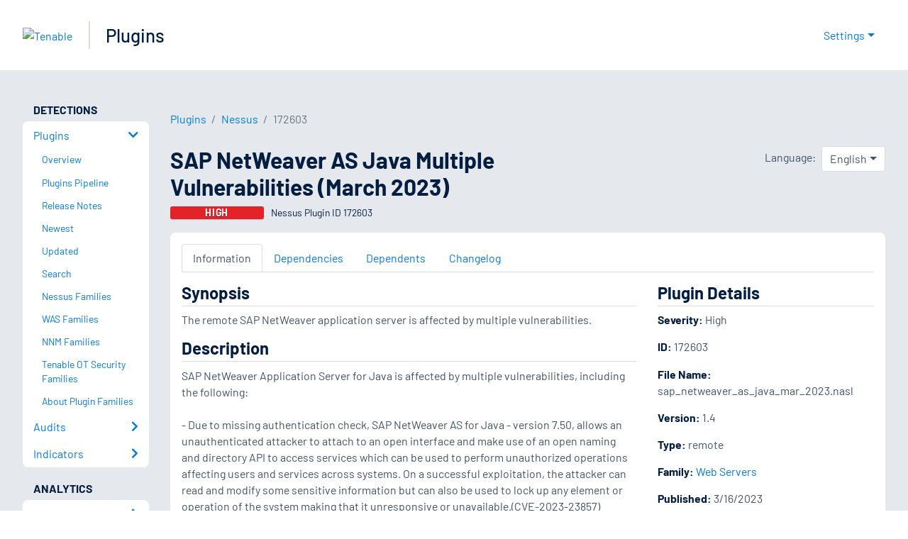

--- FILE ---
content_type: text/html; charset=utf-8
request_url: https://www.tenable.com/plugins/nessus/172603
body_size: 19904
content:
<!DOCTYPE html><html lang="en"><head><meta charSet="utf-8"/><title>SAP NetWeaver AS Java Multiple Vulnerabilities (March 2023)<!-- --> | Tenable®</title><meta name="description" content="The remote SAP NetWeaver application server is affected by multiple vulnerabilities. (Nessus Plugin ID 172603)"/><meta property="og:title" content="SAP NetWeaver AS Java Multiple Vulnerabilities (March 2023)"/><meta property="og:description" content="The remote SAP NetWeaver application server is affected by multiple vulnerabilities. (Nessus Plugin ID 172603)"/><meta name="twitter:title" content="SAP NetWeaver AS Java Multiple Vulnerabilities (March 2023)"/><meta name="twitter:description" content="The remote SAP NetWeaver application server is affected by multiple vulnerabilities. (Nessus Plugin ID 172603)"/><meta http-equiv="X-UA-Compatible" content="IE=edge,chrome=1"/><meta name="viewport" content="width=device-width, initial-scale=1"/><link rel="apple-touch-icon" sizes="180x180" href="https://www.tenable.com/themes/custom/tenable/images-new/favicons/apple-touch-icon-180x180.png"/><link rel="manifest" href="https://www.tenable.com/themes/custom/tenable/images-new/favicons/manifest.json"/><link rel="icon" href="https://www.tenable.com/themes/custom/tenable/images-new/favicons/favicon.ico" sizes="any"/><link rel="icon" href="https://www.tenable.com/themes/custom/tenable/images-new/favicons/tenable-favicon.svg" type="image/svg+xml"/><meta name="msapplication-config" content="https://www.tenable.com/themes/custom/tenable/images-new/favicons/browserconfig.xml"/><meta name="theme-color" content="#ffffff"/><link rel="canonical" href="https://www.tenable.com/plugins/nessus/172603"/><link rel="alternate" hrefLang="x-default" href="https://www.tenable.com/plugins/nessus/172603"/><link rel="alternate" hrefLang="ja" href="https://jp.tenable.com/plugins/nessus/172603"/><link rel="alternate" hrefLang="zh-CN" href="https://www.tenablecloud.cn/plugins/nessus/172603"/><link rel="alternate" hrefLang="zh-TW" href="https://zh-tw.tenable.com/plugins/nessus/172603"/><link rel="alternate" hrefLang="en" href="https://www.tenable.com/plugins/nessus/172603"/><meta name="next-head-count" content="21"/><script type="text/javascript">window.NREUM||(NREUM={});NREUM.info = {"agent":"","beacon":"bam.nr-data.net","errorBeacon":"bam.nr-data.net","licenseKey":"5febff3e0e","applicationID":"96358297","agentToken":null,"applicationTime":34.313095,"transactionName":"MVBabEEHChVXU0IIXggab11RIBYHW1VBDkMNYEpRHCgBHkJaRU52I2EXF0MKEQFfXkVOahJMSF1uST8PUm0=","queueTime":0,"ttGuid":"d6778f97695c6c0d"}; (window.NREUM||(NREUM={})).init={ajax:{deny_list:["bam.nr-data.net"]},feature_flags:["soft_nav"]};(window.NREUM||(NREUM={})).loader_config={licenseKey:"5febff3e0e",applicationID:"96358297",browserID:"718381482"};;/*! For license information please see nr-loader-rum-1.302.0.min.js.LICENSE.txt */
(()=>{var e,t,r={122:(e,t,r)=>{"use strict";r.d(t,{a:()=>i});var n=r(944);function i(e,t){try{if(!e||"object"!=typeof e)return(0,n.R)(3);if(!t||"object"!=typeof t)return(0,n.R)(4);const r=Object.create(Object.getPrototypeOf(t),Object.getOwnPropertyDescriptors(t)),a=0===Object.keys(r).length?e:r;for(let o in a)if(void 0!==e[o])try{if(null===e[o]){r[o]=null;continue}Array.isArray(e[o])&&Array.isArray(t[o])?r[o]=Array.from(new Set([...e[o],...t[o]])):"object"==typeof e[o]&&"object"==typeof t[o]?r[o]=i(e[o],t[o]):r[o]=e[o]}catch(e){r[o]||(0,n.R)(1,e)}return r}catch(e){(0,n.R)(2,e)}}},154:(e,t,r)=>{"use strict";r.d(t,{OF:()=>c,RI:()=>i,WN:()=>u,bv:()=>a,gm:()=>o,mw:()=>s,sb:()=>d});var n=r(863);const i="undefined"!=typeof window&&!!window.document,a="undefined"!=typeof WorkerGlobalScope&&("undefined"!=typeof self&&self instanceof WorkerGlobalScope&&self.navigator instanceof WorkerNavigator||"undefined"!=typeof globalThis&&globalThis instanceof WorkerGlobalScope&&globalThis.navigator instanceof WorkerNavigator),o=i?window:"undefined"!=typeof WorkerGlobalScope&&("undefined"!=typeof self&&self instanceof WorkerGlobalScope&&self||"undefined"!=typeof globalThis&&globalThis instanceof WorkerGlobalScope&&globalThis),s=Boolean("hidden"===o?.document?.visibilityState),c=/iPad|iPhone|iPod/.test(o.navigator?.userAgent),d=c&&"undefined"==typeof SharedWorker,u=((()=>{const e=o.navigator?.userAgent?.match(/Firefox[/\s](\d+\.\d+)/);Array.isArray(e)&&e.length>=2&&e[1]})(),Date.now()-(0,n.t)())},163:(e,t,r)=>{"use strict";r.d(t,{j:()=>T});var n=r(384),i=r(741);var a=r(555);r(860).K7.genericEvents;const o="experimental.resources",s="register",c=e=>{if(!e||"string"!=typeof e)return!1;try{document.createDocumentFragment().querySelector(e)}catch{return!1}return!0};var d=r(614),u=r(944),l=r(122);const f="[data-nr-mask]",g=e=>(0,l.a)(e,(()=>{const e={feature_flags:[],experimental:{allow_registered_children:!1,resources:!1},mask_selector:"*",block_selector:"[data-nr-block]",mask_input_options:{color:!1,date:!1,"datetime-local":!1,email:!1,month:!1,number:!1,range:!1,search:!1,tel:!1,text:!1,time:!1,url:!1,week:!1,textarea:!1,select:!1,password:!0}};return{ajax:{deny_list:void 0,block_internal:!0,enabled:!0,autoStart:!0},api:{get allow_registered_children(){return e.feature_flags.includes(s)||e.experimental.allow_registered_children},set allow_registered_children(t){e.experimental.allow_registered_children=t},duplicate_registered_data:!1},distributed_tracing:{enabled:void 0,exclude_newrelic_header:void 0,cors_use_newrelic_header:void 0,cors_use_tracecontext_headers:void 0,allowed_origins:void 0},get feature_flags(){return e.feature_flags},set feature_flags(t){e.feature_flags=t},generic_events:{enabled:!0,autoStart:!0},harvest:{interval:30},jserrors:{enabled:!0,autoStart:!0},logging:{enabled:!0,autoStart:!0},metrics:{enabled:!0,autoStart:!0},obfuscate:void 0,page_action:{enabled:!0},page_view_event:{enabled:!0,autoStart:!0},page_view_timing:{enabled:!0,autoStart:!0},performance:{capture_marks:!1,capture_measures:!1,capture_detail:!0,resources:{get enabled(){return e.feature_flags.includes(o)||e.experimental.resources},set enabled(t){e.experimental.resources=t},asset_types:[],first_party_domains:[],ignore_newrelic:!0}},privacy:{cookies_enabled:!0},proxy:{assets:void 0,beacon:void 0},session:{expiresMs:d.wk,inactiveMs:d.BB},session_replay:{autoStart:!0,enabled:!1,preload:!1,sampling_rate:10,error_sampling_rate:100,collect_fonts:!1,inline_images:!1,fix_stylesheets:!0,mask_all_inputs:!0,get mask_text_selector(){return e.mask_selector},set mask_text_selector(t){c(t)?e.mask_selector="".concat(t,",").concat(f):""===t||null===t?e.mask_selector=f:(0,u.R)(5,t)},get block_class(){return"nr-block"},get ignore_class(){return"nr-ignore"},get mask_text_class(){return"nr-mask"},get block_selector(){return e.block_selector},set block_selector(t){c(t)?e.block_selector+=",".concat(t):""!==t&&(0,u.R)(6,t)},get mask_input_options(){return e.mask_input_options},set mask_input_options(t){t&&"object"==typeof t?e.mask_input_options={...t,password:!0}:(0,u.R)(7,t)}},session_trace:{enabled:!0,autoStart:!0},soft_navigations:{enabled:!0,autoStart:!0},spa:{enabled:!0,autoStart:!0},ssl:void 0,user_actions:{enabled:!0,elementAttributes:["id","className","tagName","type"]}}})());var p=r(154),m=r(324);let h=0;const v={buildEnv:m.F3,distMethod:m.Xs,version:m.xv,originTime:p.WN},b={appMetadata:{},customTransaction:void 0,denyList:void 0,disabled:!1,harvester:void 0,isolatedBacklog:!1,isRecording:!1,loaderType:void 0,maxBytes:3e4,obfuscator:void 0,onerror:void 0,ptid:void 0,releaseIds:{},session:void 0,timeKeeper:void 0,registeredEntities:[],jsAttributesMetadata:{bytes:0},get harvestCount(){return++h}},y=e=>{const t=(0,l.a)(e,b),r=Object.keys(v).reduce((e,t)=>(e[t]={value:v[t],writable:!1,configurable:!0,enumerable:!0},e),{});return Object.defineProperties(t,r)};var _=r(701);const w=e=>{const t=e.startsWith("http");e+="/",r.p=t?e:"https://"+e};var x=r(836),k=r(241);const S={accountID:void 0,trustKey:void 0,agentID:void 0,licenseKey:void 0,applicationID:void 0,xpid:void 0},A=e=>(0,l.a)(e,S),R=new Set;function T(e,t={},r,o){let{init:s,info:c,loader_config:d,runtime:u={},exposed:l=!0}=t;if(!c){const e=(0,n.pV)();s=e.init,c=e.info,d=e.loader_config}e.init=g(s||{}),e.loader_config=A(d||{}),c.jsAttributes??={},p.bv&&(c.jsAttributes.isWorker=!0),e.info=(0,a.D)(c);const f=e.init,m=[c.beacon,c.errorBeacon];R.has(e.agentIdentifier)||(f.proxy.assets&&(w(f.proxy.assets),m.push(f.proxy.assets)),f.proxy.beacon&&m.push(f.proxy.beacon),e.beacons=[...m],function(e){const t=(0,n.pV)();Object.getOwnPropertyNames(i.W.prototype).forEach(r=>{const n=i.W.prototype[r];if("function"!=typeof n||"constructor"===n)return;let a=t[r];e[r]&&!1!==e.exposed&&"micro-agent"!==e.runtime?.loaderType&&(t[r]=(...t)=>{const n=e[r](...t);return a?a(...t):n})})}(e),(0,n.US)("activatedFeatures",_.B),e.runSoftNavOverSpa&&=!0===f.soft_navigations.enabled&&f.feature_flags.includes("soft_nav")),u.denyList=[...f.ajax.deny_list||[],...f.ajax.block_internal?m:[]],u.ptid=e.agentIdentifier,u.loaderType=r,e.runtime=y(u),R.has(e.agentIdentifier)||(e.ee=x.ee.get(e.agentIdentifier),e.exposed=l,(0,k.W)({agentIdentifier:e.agentIdentifier,drained:!!_.B?.[e.agentIdentifier],type:"lifecycle",name:"initialize",feature:void 0,data:e.config})),R.add(e.agentIdentifier)}},234:(e,t,r)=>{"use strict";r.d(t,{W:()=>a});var n=r(836),i=r(687);class a{constructor(e,t){this.agentIdentifier=e,this.ee=n.ee.get(e),this.featureName=t,this.blocked=!1}deregisterDrain(){(0,i.x3)(this.agentIdentifier,this.featureName)}}},241:(e,t,r)=>{"use strict";r.d(t,{W:()=>a});var n=r(154);const i="newrelic";function a(e={}){try{n.gm.dispatchEvent(new CustomEvent(i,{detail:e}))}catch(e){}}},261:(e,t,r)=>{"use strict";r.d(t,{$9:()=>d,BL:()=>s,CH:()=>g,Dl:()=>_,Fw:()=>y,PA:()=>h,Pl:()=>n,Tb:()=>l,U2:()=>a,V1:()=>k,Wb:()=>x,bt:()=>b,cD:()=>v,d3:()=>w,dT:()=>c,eY:()=>p,fF:()=>f,hG:()=>i,k6:()=>o,nb:()=>m,o5:()=>u});const n="api-",i="addPageAction",a="addToTrace",o="addRelease",s="finished",c="interaction",d="log",u="noticeError",l="pauseReplay",f="recordCustomEvent",g="recordReplay",p="register",m="setApplicationVersion",h="setCurrentRouteName",v="setCustomAttribute",b="setErrorHandler",y="setPageViewName",_="setUserId",w="start",x="wrapLogger",k="measure"},289:(e,t,r)=>{"use strict";r.d(t,{GG:()=>a,Qr:()=>s,sB:()=>o});var n=r(878);function i(){return"undefined"==typeof document||"complete"===document.readyState}function a(e,t){if(i())return e();(0,n.sp)("load",e,t)}function o(e){if(i())return e();(0,n.DD)("DOMContentLoaded",e)}function s(e){if(i())return e();(0,n.sp)("popstate",e)}},324:(e,t,r)=>{"use strict";r.d(t,{F3:()=>i,Xs:()=>a,xv:()=>n});const n="1.302.0",i="PROD",a="CDN"},374:(e,t,r)=>{r.nc=(()=>{try{return document?.currentScript?.nonce}catch(e){}return""})()},384:(e,t,r)=>{"use strict";r.d(t,{NT:()=>o,US:()=>u,Zm:()=>s,bQ:()=>d,dV:()=>c,pV:()=>l});var n=r(154),i=r(863),a=r(910);const o={beacon:"bam.nr-data.net",errorBeacon:"bam.nr-data.net"};function s(){return n.gm.NREUM||(n.gm.NREUM={}),void 0===n.gm.newrelic&&(n.gm.newrelic=n.gm.NREUM),n.gm.NREUM}function c(){let e=s();return e.o||(e.o={ST:n.gm.setTimeout,SI:n.gm.setImmediate||n.gm.setInterval,CT:n.gm.clearTimeout,XHR:n.gm.XMLHttpRequest,REQ:n.gm.Request,EV:n.gm.Event,PR:n.gm.Promise,MO:n.gm.MutationObserver,FETCH:n.gm.fetch,WS:n.gm.WebSocket},(0,a.i)(...Object.values(e.o))),e}function d(e,t){let r=s();r.initializedAgents??={},t.initializedAt={ms:(0,i.t)(),date:new Date},r.initializedAgents[e]=t}function u(e,t){s()[e]=t}function l(){return function(){let e=s();const t=e.info||{};e.info={beacon:o.beacon,errorBeacon:o.errorBeacon,...t}}(),function(){let e=s();const t=e.init||{};e.init={...t}}(),c(),function(){let e=s();const t=e.loader_config||{};e.loader_config={...t}}(),s()}},389:(e,t,r)=>{"use strict";function n(e,t=500,r={}){const n=r?.leading||!1;let i;return(...r)=>{n&&void 0===i&&(e.apply(this,r),i=setTimeout(()=>{i=clearTimeout(i)},t)),n||(clearTimeout(i),i=setTimeout(()=>{e.apply(this,r)},t))}}function i(e){let t=!1;return(...r)=>{t||(t=!0,e.apply(this,r))}}r.d(t,{J:()=>i,s:()=>n})},555:(e,t,r)=>{"use strict";r.d(t,{D:()=>s,f:()=>o});var n=r(384),i=r(122);const a={beacon:n.NT.beacon,errorBeacon:n.NT.errorBeacon,licenseKey:void 0,applicationID:void 0,sa:void 0,queueTime:void 0,applicationTime:void 0,ttGuid:void 0,user:void 0,account:void 0,product:void 0,extra:void 0,jsAttributes:{},userAttributes:void 0,atts:void 0,transactionName:void 0,tNamePlain:void 0};function o(e){try{return!!e.licenseKey&&!!e.errorBeacon&&!!e.applicationID}catch(e){return!1}}const s=e=>(0,i.a)(e,a)},566:(e,t,r)=>{"use strict";r.d(t,{LA:()=>s,bz:()=>o});var n=r(154);const i="xxxxxxxx-xxxx-4xxx-yxxx-xxxxxxxxxxxx";function a(e,t){return e?15&e[t]:16*Math.random()|0}function o(){const e=n.gm?.crypto||n.gm?.msCrypto;let t,r=0;return e&&e.getRandomValues&&(t=e.getRandomValues(new Uint8Array(30))),i.split("").map(e=>"x"===e?a(t,r++).toString(16):"y"===e?(3&a()|8).toString(16):e).join("")}function s(e){const t=n.gm?.crypto||n.gm?.msCrypto;let r,i=0;t&&t.getRandomValues&&(r=t.getRandomValues(new Uint8Array(e)));const o=[];for(var s=0;s<e;s++)o.push(a(r,i++).toString(16));return o.join("")}},606:(e,t,r)=>{"use strict";r.d(t,{i:()=>a});var n=r(908);a.on=o;var i=a.handlers={};function a(e,t,r,a){o(a||n.d,i,e,t,r)}function o(e,t,r,i,a){a||(a="feature"),e||(e=n.d);var o=t[a]=t[a]||{};(o[r]=o[r]||[]).push([e,i])}},607:(e,t,r)=>{"use strict";r.d(t,{W:()=>n});const n=(0,r(566).bz)()},614:(e,t,r)=>{"use strict";r.d(t,{BB:()=>o,H3:()=>n,g:()=>d,iL:()=>c,tS:()=>s,uh:()=>i,wk:()=>a});const n="NRBA",i="SESSION",a=144e5,o=18e5,s={STARTED:"session-started",PAUSE:"session-pause",RESET:"session-reset",RESUME:"session-resume",UPDATE:"session-update"},c={SAME_TAB:"same-tab",CROSS_TAB:"cross-tab"},d={OFF:0,FULL:1,ERROR:2}},630:(e,t,r)=>{"use strict";r.d(t,{T:()=>n});const n=r(860).K7.pageViewEvent},646:(e,t,r)=>{"use strict";r.d(t,{y:()=>n});class n{constructor(e){this.contextId=e}}},687:(e,t,r)=>{"use strict";r.d(t,{Ak:()=>d,Ze:()=>f,x3:()=>u});var n=r(241),i=r(836),a=r(606),o=r(860),s=r(646);const c={};function d(e,t){const r={staged:!1,priority:o.P3[t]||0};l(e),c[e].get(t)||c[e].set(t,r)}function u(e,t){e&&c[e]&&(c[e].get(t)&&c[e].delete(t),p(e,t,!1),c[e].size&&g(e))}function l(e){if(!e)throw new Error("agentIdentifier required");c[e]||(c[e]=new Map)}function f(e="",t="feature",r=!1){if(l(e),!e||!c[e].get(t)||r)return p(e,t);c[e].get(t).staged=!0,g(e)}function g(e){const t=Array.from(c[e]);t.every(([e,t])=>t.staged)&&(t.sort((e,t)=>e[1].priority-t[1].priority),t.forEach(([t])=>{c[e].delete(t),p(e,t)}))}function p(e,t,r=!0){const o=e?i.ee.get(e):i.ee,c=a.i.handlers;if(!o.aborted&&o.backlog&&c){if((0,n.W)({agentIdentifier:e,type:"lifecycle",name:"drain",feature:t}),r){const e=o.backlog[t],r=c[t];if(r){for(let t=0;e&&t<e.length;++t)m(e[t],r);Object.entries(r).forEach(([e,t])=>{Object.values(t||{}).forEach(t=>{t[0]?.on&&t[0]?.context()instanceof s.y&&t[0].on(e,t[1])})})}}o.isolatedBacklog||delete c[t],o.backlog[t]=null,o.emit("drain-"+t,[])}}function m(e,t){var r=e[1];Object.values(t[r]||{}).forEach(t=>{var r=e[0];if(t[0]===r){var n=t[1],i=e[3],a=e[2];n.apply(i,a)}})}},699:(e,t,r)=>{"use strict";r.d(t,{It:()=>a,KC:()=>s,No:()=>i,qh:()=>o});var n=r(860);const i=16e3,a=1e6,o="SESSION_ERROR",s={[n.K7.logging]:!0,[n.K7.genericEvents]:!1,[n.K7.jserrors]:!1,[n.K7.ajax]:!1}},701:(e,t,r)=>{"use strict";r.d(t,{B:()=>a,t:()=>o});var n=r(241);const i=new Set,a={};function o(e,t){const r=t.agentIdentifier;a[r]??={},e&&"object"==typeof e&&(i.has(r)||(t.ee.emit("rumresp",[e]),a[r]=e,i.add(r),(0,n.W)({agentIdentifier:r,loaded:!0,drained:!0,type:"lifecycle",name:"load",feature:void 0,data:e})))}},741:(e,t,r)=>{"use strict";r.d(t,{W:()=>a});var n=r(944),i=r(261);class a{#e(e,...t){if(this[e]!==a.prototype[e])return this[e](...t);(0,n.R)(35,e)}addPageAction(e,t){return this.#e(i.hG,e,t)}register(e){return this.#e(i.eY,e)}recordCustomEvent(e,t){return this.#e(i.fF,e,t)}setPageViewName(e,t){return this.#e(i.Fw,e,t)}setCustomAttribute(e,t,r){return this.#e(i.cD,e,t,r)}noticeError(e,t){return this.#e(i.o5,e,t)}setUserId(e){return this.#e(i.Dl,e)}setApplicationVersion(e){return this.#e(i.nb,e)}setErrorHandler(e){return this.#e(i.bt,e)}addRelease(e,t){return this.#e(i.k6,e,t)}log(e,t){return this.#e(i.$9,e,t)}start(){return this.#e(i.d3)}finished(e){return this.#e(i.BL,e)}recordReplay(){return this.#e(i.CH)}pauseReplay(){return this.#e(i.Tb)}addToTrace(e){return this.#e(i.U2,e)}setCurrentRouteName(e){return this.#e(i.PA,e)}interaction(e){return this.#e(i.dT,e)}wrapLogger(e,t,r){return this.#e(i.Wb,e,t,r)}measure(e,t){return this.#e(i.V1,e,t)}}},773:(e,t,r)=>{"use strict";r.d(t,{z_:()=>a,XG:()=>s,TZ:()=>n,rs:()=>i,xV:()=>o});r(154),r(566),r(384);const n=r(860).K7.metrics,i="sm",a="cm",o="storeSupportabilityMetrics",s="storeEventMetrics"},782:(e,t,r)=>{"use strict";r.d(t,{T:()=>n});const n=r(860).K7.pageViewTiming},836:(e,t,r)=>{"use strict";r.d(t,{P:()=>s,ee:()=>c});var n=r(384),i=r(990),a=r(646),o=r(607);const s="nr@context:".concat(o.W),c=function e(t,r){var n={},o={},u={},l=!1;try{l=16===r.length&&d.initializedAgents?.[r]?.runtime.isolatedBacklog}catch(e){}var f={on:p,addEventListener:p,removeEventListener:function(e,t){var r=n[e];if(!r)return;for(var i=0;i<r.length;i++)r[i]===t&&r.splice(i,1)},emit:function(e,r,n,i,a){!1!==a&&(a=!0);if(c.aborted&&!i)return;t&&a&&t.emit(e,r,n);var s=g(n);m(e).forEach(e=>{e.apply(s,r)});var d=v()[o[e]];d&&d.push([f,e,r,s]);return s},get:h,listeners:m,context:g,buffer:function(e,t){const r=v();if(t=t||"feature",f.aborted)return;Object.entries(e||{}).forEach(([e,n])=>{o[n]=t,t in r||(r[t]=[])})},abort:function(){f._aborted=!0,Object.keys(f.backlog).forEach(e=>{delete f.backlog[e]})},isBuffering:function(e){return!!v()[o[e]]},debugId:r,backlog:l?{}:t&&"object"==typeof t.backlog?t.backlog:{},isolatedBacklog:l};return Object.defineProperty(f,"aborted",{get:()=>{let e=f._aborted||!1;return e||(t&&(e=t.aborted),e)}}),f;function g(e){return e&&e instanceof a.y?e:e?(0,i.I)(e,s,()=>new a.y(s)):new a.y(s)}function p(e,t){n[e]=m(e).concat(t)}function m(e){return n[e]||[]}function h(t){return u[t]=u[t]||e(f,t)}function v(){return f.backlog}}(void 0,"globalEE"),d=(0,n.Zm)();d.ee||(d.ee=c)},843:(e,t,r)=>{"use strict";r.d(t,{u:()=>i});var n=r(878);function i(e,t=!1,r,i){(0,n.DD)("visibilitychange",function(){if(t)return void("hidden"===document.visibilityState&&e());e(document.visibilityState)},r,i)}},860:(e,t,r)=>{"use strict";r.d(t,{$J:()=>u,K7:()=>c,P3:()=>d,XX:()=>i,Yy:()=>s,df:()=>a,qY:()=>n,v4:()=>o});const n="events",i="jserrors",a="browser/blobs",o="rum",s="browser/logs",c={ajax:"ajax",genericEvents:"generic_events",jserrors:i,logging:"logging",metrics:"metrics",pageAction:"page_action",pageViewEvent:"page_view_event",pageViewTiming:"page_view_timing",sessionReplay:"session_replay",sessionTrace:"session_trace",softNav:"soft_navigations",spa:"spa"},d={[c.pageViewEvent]:1,[c.pageViewTiming]:2,[c.metrics]:3,[c.jserrors]:4,[c.spa]:5,[c.ajax]:6,[c.sessionTrace]:7,[c.softNav]:8,[c.sessionReplay]:9,[c.logging]:10,[c.genericEvents]:11},u={[c.pageViewEvent]:o,[c.pageViewTiming]:n,[c.ajax]:n,[c.spa]:n,[c.softNav]:n,[c.metrics]:i,[c.jserrors]:i,[c.sessionTrace]:a,[c.sessionReplay]:a,[c.logging]:s,[c.genericEvents]:"ins"}},863:(e,t,r)=>{"use strict";function n(){return Math.floor(performance.now())}r.d(t,{t:()=>n})},878:(e,t,r)=>{"use strict";function n(e,t){return{capture:e,passive:!1,signal:t}}function i(e,t,r=!1,i){window.addEventListener(e,t,n(r,i))}function a(e,t,r=!1,i){document.addEventListener(e,t,n(r,i))}r.d(t,{DD:()=>a,jT:()=>n,sp:()=>i})},908:(e,t,r)=>{"use strict";r.d(t,{d:()=>n,p:()=>i});var n=r(836).ee.get("handle");function i(e,t,r,i,a){a?(a.buffer([e],i),a.emit(e,t,r)):(n.buffer([e],i),n.emit(e,t,r))}},910:(e,t,r)=>{"use strict";r.d(t,{i:()=>a});var n=r(944);const i=new Map;function a(...e){return e.every(e=>{if(i.has(e))return i.get(e);const t="function"==typeof e&&e.toString().includes("[native code]");return t||(0,n.R)(64,e?.name||e?.toString()),i.set(e,t),t})}},944:(e,t,r)=>{"use strict";r.d(t,{R:()=>i});var n=r(241);function i(e,t){"function"==typeof console.debug&&(console.debug("New Relic Warning: https://github.com/newrelic/newrelic-browser-agent/blob/main/docs/warning-codes.md#".concat(e),t),(0,n.W)({agentIdentifier:null,drained:null,type:"data",name:"warn",feature:"warn",data:{code:e,secondary:t}}))}},990:(e,t,r)=>{"use strict";r.d(t,{I:()=>i});var n=Object.prototype.hasOwnProperty;function i(e,t,r){if(n.call(e,t))return e[t];var i=r();if(Object.defineProperty&&Object.keys)try{return Object.defineProperty(e,t,{value:i,writable:!0,enumerable:!1}),i}catch(e){}return e[t]=i,i}}},n={};function i(e){var t=n[e];if(void 0!==t)return t.exports;var a=n[e]={exports:{}};return r[e](a,a.exports,i),a.exports}i.m=r,i.d=(e,t)=>{for(var r in t)i.o(t,r)&&!i.o(e,r)&&Object.defineProperty(e,r,{enumerable:!0,get:t[r]})},i.f={},i.e=e=>Promise.all(Object.keys(i.f).reduce((t,r)=>(i.f[r](e,t),t),[])),i.u=e=>"nr-rum-1.302.0.min.js",i.o=(e,t)=>Object.prototype.hasOwnProperty.call(e,t),e={},t="NRBA-1.302.0.PROD:",i.l=(r,n,a,o)=>{if(e[r])e[r].push(n);else{var s,c;if(void 0!==a)for(var d=document.getElementsByTagName("script"),u=0;u<d.length;u++){var l=d[u];if(l.getAttribute("src")==r||l.getAttribute("data-webpack")==t+a){s=l;break}}if(!s){c=!0;var f={296:"sha512-wOb3n9Oo7XFlPj8/eeDjhAZxpAcaDdsBkC//L8axozi0po4wdPEJ2ECVlu9KEBVFgfQVL0TCY6kPzr0KcVfkBQ=="};(s=document.createElement("script")).charset="utf-8",i.nc&&s.setAttribute("nonce",i.nc),s.setAttribute("data-webpack",t+a),s.src=r,0!==s.src.indexOf(window.location.origin+"/")&&(s.crossOrigin="anonymous"),f[o]&&(s.integrity=f[o])}e[r]=[n];var g=(t,n)=>{s.onerror=s.onload=null,clearTimeout(p);var i=e[r];if(delete e[r],s.parentNode&&s.parentNode.removeChild(s),i&&i.forEach(e=>e(n)),t)return t(n)},p=setTimeout(g.bind(null,void 0,{type:"timeout",target:s}),12e4);s.onerror=g.bind(null,s.onerror),s.onload=g.bind(null,s.onload),c&&document.head.appendChild(s)}},i.r=e=>{"undefined"!=typeof Symbol&&Symbol.toStringTag&&Object.defineProperty(e,Symbol.toStringTag,{value:"Module"}),Object.defineProperty(e,"__esModule",{value:!0})},i.p="https://js-agent.newrelic.com/",(()=>{var e={374:0,840:0};i.f.j=(t,r)=>{var n=i.o(e,t)?e[t]:void 0;if(0!==n)if(n)r.push(n[2]);else{var a=new Promise((r,i)=>n=e[t]=[r,i]);r.push(n[2]=a);var o=i.p+i.u(t),s=new Error;i.l(o,r=>{if(i.o(e,t)&&(0!==(n=e[t])&&(e[t]=void 0),n)){var a=r&&("load"===r.type?"missing":r.type),o=r&&r.target&&r.target.src;s.message="Loading chunk "+t+" failed.\n("+a+": "+o+")",s.name="ChunkLoadError",s.type=a,s.request=o,n[1](s)}},"chunk-"+t,t)}};var t=(t,r)=>{var n,a,[o,s,c]=r,d=0;if(o.some(t=>0!==e[t])){for(n in s)i.o(s,n)&&(i.m[n]=s[n]);if(c)c(i)}for(t&&t(r);d<o.length;d++)a=o[d],i.o(e,a)&&e[a]&&e[a][0](),e[a]=0},r=self["webpackChunk:NRBA-1.302.0.PROD"]=self["webpackChunk:NRBA-1.302.0.PROD"]||[];r.forEach(t.bind(null,0)),r.push=t.bind(null,r.push.bind(r))})(),(()=>{"use strict";i(374);var e=i(566),t=i(741);class r extends t.W{agentIdentifier=(0,e.LA)(16)}var n=i(860);const a=Object.values(n.K7);var o=i(163);var s=i(908),c=i(863),d=i(261),u=i(241),l=i(944),f=i(701),g=i(773);function p(e,t,i,a){const o=a||i;!o||o[e]&&o[e]!==r.prototype[e]||(o[e]=function(){(0,s.p)(g.xV,["API/"+e+"/called"],void 0,n.K7.metrics,i.ee),(0,u.W)({agentIdentifier:i.agentIdentifier,drained:!!f.B?.[i.agentIdentifier],type:"data",name:"api",feature:d.Pl+e,data:{}});try{return t.apply(this,arguments)}catch(e){(0,l.R)(23,e)}})}function m(e,t,r,n,i){const a=e.info;null===r?delete a.jsAttributes[t]:a.jsAttributes[t]=r,(i||null===r)&&(0,s.p)(d.Pl+n,[(0,c.t)(),t,r],void 0,"session",e.ee)}var h=i(687),v=i(234),b=i(289),y=i(154),_=i(384);const w=e=>y.RI&&!0===e?.privacy.cookies_enabled;function x(e){return!!(0,_.dV)().o.MO&&w(e)&&!0===e?.session_trace.enabled}var k=i(389),S=i(699);class A extends v.W{constructor(e,t){super(e.agentIdentifier,t),this.agentRef=e,this.abortHandler=void 0,this.featAggregate=void 0,this.onAggregateImported=void 0,this.deferred=Promise.resolve(),!1===e.init[this.featureName].autoStart?this.deferred=new Promise((t,r)=>{this.ee.on("manual-start-all",(0,k.J)(()=>{(0,h.Ak)(e.agentIdentifier,this.featureName),t()}))}):(0,h.Ak)(e.agentIdentifier,t)}importAggregator(e,t,r={}){if(this.featAggregate)return;let n;this.onAggregateImported=new Promise(e=>{n=e});const a=async()=>{let a;await this.deferred;try{if(w(e.init)){const{setupAgentSession:t}=await i.e(296).then(i.bind(i,305));a=t(e)}}catch(e){(0,l.R)(20,e),this.ee.emit("internal-error",[e]),(0,s.p)(S.qh,[e],void 0,this.featureName,this.ee)}try{if(!this.#t(this.featureName,a,e.init))return(0,h.Ze)(this.agentIdentifier,this.featureName),void n(!1);const{Aggregate:i}=await t();this.featAggregate=new i(e,r),e.runtime.harvester.initializedAggregates.push(this.featAggregate),n(!0)}catch(e){(0,l.R)(34,e),this.abortHandler?.(),(0,h.Ze)(this.agentIdentifier,this.featureName,!0),n(!1),this.ee&&this.ee.abort()}};y.RI?(0,b.GG)(()=>a(),!0):a()}#t(e,t,r){if(this.blocked)return!1;switch(e){case n.K7.sessionReplay:return x(r)&&!!t;case n.K7.sessionTrace:return!!t;default:return!0}}}var R=i(630),T=i(614);class E extends A{static featureName=R.T;constructor(e){var t;super(e,R.T),this.setupInspectionEvents(e.agentIdentifier),t=e,p(d.Fw,function(e,r){"string"==typeof e&&("/"!==e.charAt(0)&&(e="/"+e),t.runtime.customTransaction=(r||"http://custom.transaction")+e,(0,s.p)(d.Pl+d.Fw,[(0,c.t)()],void 0,void 0,t.ee))},t),this.ee.on("api-send-rum",(e,t)=>(0,s.p)("send-rum",[e,t],void 0,this.featureName,this.ee)),this.importAggregator(e,()=>i.e(296).then(i.bind(i,108)))}setupInspectionEvents(e){const t=(t,r)=>{t&&(0,u.W)({agentIdentifier:e,timeStamp:t.timeStamp,loaded:"complete"===t.target.readyState,type:"window",name:r,data:t.target.location+""})};(0,b.sB)(e=>{t(e,"DOMContentLoaded")}),(0,b.GG)(e=>{t(e,"load")}),(0,b.Qr)(e=>{t(e,"navigate")}),this.ee.on(T.tS.UPDATE,(t,r)=>{(0,u.W)({agentIdentifier:e,type:"lifecycle",name:"session",data:r})})}}var N=i(843),j=i(878),I=i(782);class O extends A{static featureName=I.T;constructor(e){super(e,I.T),y.RI&&((0,N.u)(()=>(0,s.p)("docHidden",[(0,c.t)()],void 0,I.T,this.ee),!0),(0,j.sp)("pagehide",()=>(0,s.p)("winPagehide",[(0,c.t)()],void 0,I.T,this.ee)),this.importAggregator(e,()=>i.e(296).then(i.bind(i,350))))}}class P extends A{static featureName=g.TZ;constructor(e){super(e,g.TZ),y.RI&&document.addEventListener("securitypolicyviolation",e=>{(0,s.p)(g.xV,["Generic/CSPViolation/Detected"],void 0,this.featureName,this.ee)}),this.importAggregator(e,()=>i.e(296).then(i.bind(i,623)))}}new class extends r{constructor(e){var t;(super(),y.gm)?(this.features={},(0,_.bQ)(this.agentIdentifier,this),this.desiredFeatures=new Set(e.features||[]),this.desiredFeatures.add(E),this.runSoftNavOverSpa=[...this.desiredFeatures].some(e=>e.featureName===n.K7.softNav),(0,o.j)(this,e,e.loaderType||"agent"),t=this,p(d.cD,function(e,r,n=!1){if("string"==typeof e){if(["string","number","boolean"].includes(typeof r)||null===r)return m(t,e,r,d.cD,n);(0,l.R)(40,typeof r)}else(0,l.R)(39,typeof e)},t),function(e){p(d.Dl,function(t){if("string"==typeof t||null===t)return m(e,"enduser.id",t,d.Dl,!0);(0,l.R)(41,typeof t)},e)}(this),function(e){p(d.nb,function(t){if("string"==typeof t||null===t)return m(e,"application.version",t,d.nb,!1);(0,l.R)(42,typeof t)},e)}(this),function(e){p(d.d3,function(){e.ee.emit("manual-start-all")},e)}(this),this.run()):(0,l.R)(21)}get config(){return{info:this.info,init:this.init,loader_config:this.loader_config,runtime:this.runtime}}get api(){return this}run(){try{const e=function(e){const t={};return a.forEach(r=>{t[r]=!!e[r]?.enabled}),t}(this.init),t=[...this.desiredFeatures];t.sort((e,t)=>n.P3[e.featureName]-n.P3[t.featureName]),t.forEach(t=>{if(!e[t.featureName]&&t.featureName!==n.K7.pageViewEvent)return;if(this.runSoftNavOverSpa&&t.featureName===n.K7.spa)return;if(!this.runSoftNavOverSpa&&t.featureName===n.K7.softNav)return;const r=function(e){switch(e){case n.K7.ajax:return[n.K7.jserrors];case n.K7.sessionTrace:return[n.K7.ajax,n.K7.pageViewEvent];case n.K7.sessionReplay:return[n.K7.sessionTrace];case n.K7.pageViewTiming:return[n.K7.pageViewEvent];default:return[]}}(t.featureName).filter(e=>!(e in this.features));r.length>0&&(0,l.R)(36,{targetFeature:t.featureName,missingDependencies:r}),this.features[t.featureName]=new t(this)})}catch(e){(0,l.R)(22,e);for(const e in this.features)this.features[e].abortHandler?.();const t=(0,_.Zm)();delete t.initializedAgents[this.agentIdentifier]?.features,delete this.sharedAggregator;return t.ee.get(this.agentIdentifier).abort(),!1}}}({features:[E,O,P],loaderType:"lite"})})()})();</script><link data-next-font="size-adjust" rel="preconnect" href="/" crossorigin="anonymous"/><link nonce="nonce-YTc4ZTlmYzYtZjU1Zi00OGYwLThkY2MtZmU3YzEyZWQzODNk" rel="preload" href="/_next/static/css/4619adb46340b728.css" as="style"/><link nonce="nonce-YTc4ZTlmYzYtZjU1Zi00OGYwLThkY2MtZmU3YzEyZWQzODNk" rel="stylesheet" href="/_next/static/css/4619adb46340b728.css" data-n-g=""/><noscript data-n-css="nonce-YTc4ZTlmYzYtZjU1Zi00OGYwLThkY2MtZmU3YzEyZWQzODNk"></noscript><script defer="" nonce="nonce-YTc4ZTlmYzYtZjU1Zi00OGYwLThkY2MtZmU3YzEyZWQzODNk" nomodule="" src="/_next/static/chunks/polyfills-42372ed130431b0a.js"></script><script src="/_next/static/chunks/webpack-a707e99c69361791.js" nonce="nonce-YTc4ZTlmYzYtZjU1Zi00OGYwLThkY2MtZmU3YzEyZWQzODNk" defer=""></script><script src="/_next/static/chunks/framework-945b357d4a851f4b.js" nonce="nonce-YTc4ZTlmYzYtZjU1Zi00OGYwLThkY2MtZmU3YzEyZWQzODNk" defer=""></script><script src="/_next/static/chunks/main-b700be13b0d48d69.js" nonce="nonce-YTc4ZTlmYzYtZjU1Zi00OGYwLThkY2MtZmU3YzEyZWQzODNk" defer=""></script><script src="/_next/static/chunks/pages/_app-120100260e6d687e.js" nonce="nonce-YTc4ZTlmYzYtZjU1Zi00OGYwLThkY2MtZmU3YzEyZWQzODNk" defer=""></script><script src="/_next/static/chunks/4428-57d643b4d8ef08a6.js" nonce="nonce-YTc4ZTlmYzYtZjU1Zi00OGYwLThkY2MtZmU3YzEyZWQzODNk" defer=""></script><script src="/_next/static/chunks/pages/plugins/%5Btype%5D/%5Bid%5D-f147e7cf62d6f896.js" nonce="nonce-YTc4ZTlmYzYtZjU1Zi00OGYwLThkY2MtZmU3YzEyZWQzODNk" defer=""></script><script src="/_next/static/t9HBxh6p84BXr3xW5b4g-/_buildManifest.js" nonce="nonce-YTc4ZTlmYzYtZjU1Zi00OGYwLThkY2MtZmU3YzEyZWQzODNk" defer=""></script><script src="/_next/static/t9HBxh6p84BXr3xW5b4g-/_ssgManifest.js" nonce="nonce-YTc4ZTlmYzYtZjU1Zi00OGYwLThkY2MtZmU3YzEyZWQzODNk" defer=""></script></head><body data-base-url="https://www.tenable.com" data-ga4-tracking-id=""><div id="__next"><div class="app__wrapper"><header class="banner"><div class="nav-wrapper"><ul class="list-inline nav-brand"><li class="list-inline-item"><a href="https://www.tenable.com"><img class="logo" src="https://www.tenable.com/themes/custom/tenable/img/logo.png" alt="Tenable"/></a></li><li class="list-inline-item"><a class="app-name" href="https://www.tenable.com/plugins">Plugins</a></li></ul><ul class="nav-dropdown nav"><li class="d-none d-md-block dropdown nav-item"><a aria-haspopup="true" href="#" class="dropdown-toggle nav-link" aria-expanded="false">Settings</a><div tabindex="-1" role="menu" aria-hidden="true" class="dropdown-menu dropdown-menu-right"><h6 tabindex="-1" class="dropdown-header">Links</h6><a href="https://cloud.tenable.com" role="menuitem" class="dropdown-item">Tenable Cloud<!-- --> <i class="fas fa-external-link-alt external-link"></i></a><a href="https://community.tenable.com/login" role="menuitem" class="dropdown-item">Tenable Community &amp; Support<!-- --> <i class="fas fa-external-link-alt external-link"></i></a><a href="https://university.tenable.com/lms/index.php?r=site/sso&amp;sso_type=saml" role="menuitem" class="dropdown-item">Tenable University<!-- --> <i class="fas fa-external-link-alt external-link"></i></a><div tabindex="-1" class="dropdown-divider"></div><span tabindex="-1" class="dropdown-item-text"><div class="d-flex justify-content-between toggle-btn-group flex-column"><div class="label mb-2">Severity<!-- --> <i class="fas fa-info-circle" id="preferredSeverity"></i></div><div role="group" class="btn-group-sm btn-group"><button type="button" class="toggle-btn btn btn-outline-primary">VPR</button><button type="button" class="toggle-btn btn btn-outline-primary">CVSS v2</button><button type="button" class="toggle-btn btn btn-outline-primary">CVSS v3</button><button type="button" class="toggle-btn btn btn-outline-primary active">CVSS v4</button></div></div></span><div tabindex="-1" class="dropdown-divider"></div><span tabindex="-1" class="dropdown-item-text"><div class="d-flex justify-content-between toggle-btn-group flex-row"><div class="label">Theme</div><div role="group" class="ml-3 btn-group-sm btn-group"><button type="button" class="toggle-btn btn btn-outline-primary active">Light</button><button type="button" class="toggle-btn btn btn-outline-primary">Dark</button><button type="button" class="toggle-btn btn btn-outline-primary">Auto</button></div></div></span><div tabindex="-1" class="dropdown-divider"></div><button type="button" tabindex="0" role="menuitem" class="dropdown-item-link dropdown-item">Help</button></div></li></ul><div class="d-block d-md-none"><button type="button" aria-label="Toggle Overlay" class="btn btn-link nav-toggle"><i class="fas fa-bars fa-2x"></i></button></div></div></header><div class="mobile-nav closed"><ul class="flex-column nav"><li class="mobile-header nav-item"><a href="https://www.tenable.com" class="float-left nav-link"><img class="logo" src="https://www.tenable.com/themes/custom/tenable/img/logo-teal.png" alt="Tenable"/></a><a class="float-right mr-2 nav-link"><i class="fas fa-times fa-lg"></i></a></li><li class="nav-item"><a class="nav-link">Plugins<i class="float-right mt-1 fas fa-chevron-right"></i></a></li><div class="collapse"><div class="mobile-collapse"><li class="nav-item"><a class="nav-link " href="https://www.tenable.com/plugins">Overview</a></li><li class="nav-item"><a class="nav-link " href="https://www.tenable.com/plugins/pipeline">Plugins Pipeline</a></li><li class="nav-item"><a class="nav-link " href="https://www.tenable.com/plugins/newest">Newest</a></li><li class="nav-item"><a class="nav-link " href="https://www.tenable.com/plugins/updated">Updated</a></li><li class="nav-item"><a class="nav-link " href="https://www.tenable.com/plugins/search">Search</a></li><li class="nav-item"><a class="nav-link " href="https://www.tenable.com/plugins/nessus/families?type=nessus">Nessus Families</a></li><li class="nav-item"><a class="nav-link " href="https://www.tenable.com/plugins/was/families?type=was">WAS Families</a></li><li class="nav-item"><a class="nav-link " href="https://www.tenable.com/plugins/nnm/families?type=nnm">NNM Families</a></li><li class="no-capitalize nav-item"><a class="nav-link " href="https://www.tenable.com/plugins/ot/families?type=ot">Tenable OT Security Families</a></li><li class="nav-item"><a class="nav-link " href="https://www.tenable.com/plugins/families/about">About Plugin Families</a></li><li class="nav-item"><a class="nav-link " href="https://www.tenable.com/plugins/release-notes">Release Notes</a></li></div></div><li class="nav-item"><a class="nav-link">Audits<i class="float-right mt-1 fas fa-chevron-right"></i></a></li><div class="collapse"><div class="mobile-collapse"><li class="nav-item"><a class="nav-link " href="https://www.tenable.com/audits">Overview</a></li><li class="nav-item"><a class="nav-link " href="https://www.tenable.com/audits/newest">Newest</a></li><li class="nav-item"><a class="nav-link " href="https://www.tenable.com/audits/updated">Updated</a></li><li class="nav-item"><a class="nav-link " href="https://www.tenable.com/audits/search">Search Audit Files</a></li><li class="nav-item"><a class="nav-link " href="https://www.tenable.com/audits/items/search">Search Items</a></li><li class="nav-item"><a class="nav-link " href="https://www.tenable.com/audits/references">References</a></li><li class="nav-item"><a class="nav-link " href="https://www.tenable.com/audits/authorities">Authorities</a></li><li class="nav-item"><a class="nav-link " href="https://www.tenable.com/audits/documentation">Documentation</a></li><li class="nav-item"><a class="nav-link " href="https://www.tenable.com/downloads/download-all-compliance-audit-files">Download All Audit Files</a></li></div></div><li class="nav-item"><a class="nav-link">Indicators<i class="float-right mt-1 fas fa-chevron-right"></i></a></li><div class="collapse"><div class="mobile-collapse"><li class="nav-item"><a class="nav-link " href="https://www.tenable.com/indicators">Overview</a></li><li class="nav-item"><a class="nav-link " href="https://www.tenable.com/indicators/search">Search</a></li><li class="nav-item"><a class="nav-link " href="https://www.tenable.com/indicators/ioa">Indicators of Attack</a></li><li class="nav-item"><a class="nav-link " href="https://www.tenable.com/indicators/ioe">Indicators of Exposure</a></li><li class="nav-item"><a class="nav-link " href="https://www.tenable.com/indicators/release-notes">Release Notes</a></li></div></div><li class="nav-item"><a class="nav-link">CVEs<i class="float-right mt-1 fas fa-chevron-right"></i></a></li><div class="collapse"><div class="mobile-collapse"><li class="nav-item"><a class="nav-link " href="https://www.tenable.com/cve">Overview</a></li><li class="nav-item"><a class="nav-link " href="https://www.tenable.com/cve/newest">Newest</a></li><li class="nav-item"><a class="nav-link " href="https://www.tenable.com/cve/updated">Updated</a></li><li class="nav-item"><a class="nav-link " href="https://www.tenable.com/cve/search">Search</a></li></div></div><li class="nav-item"><a class="nav-link">Attack Path Techniques<i class="float-right mt-1 fas fa-chevron-right"></i></a></li><div class="collapse"><div class="mobile-collapse"><li class="nav-item"><a class="nav-link " href="https://www.tenable.com/attack-path-techniques">Overview</a></li><li class="nav-item"><a class="nav-link " href="https://www.tenable.com/attack-path-techniques/search">Search</a></li></div></div><ul id="links-nav" class="flex-column mt-5 nav"><li class="nav-item"><a class="nav-link">Links<i class="float-right mt-1 fas fa-chevron-right"></i></a></li><div class="collapse"><div class="mobile-collapse"><li class="nav-item"><a href="https://cloud.tenable.com" class="nav-link">Tenable Cloud</a></li><li class="nav-item"><a href="https://community.tenable.com/login" class="nav-link">Tenable Community &amp; Support</a></li><li class="nav-item"><a href="https://university.tenable.com/lms/index.php?r=site/sso&amp;sso_type=saml" class="nav-link">Tenable University</a></li></div></div><li class="nav-item"><a class="nav-link">Settings<i class="float-right mt-1 fas fa-chevron-right"></i></a></li><div class="collapse"><div class="mobile-collapse py-3"><li class="nav-item"><div class="d-flex justify-content-between toggle-btn-group flex-column"><div class="label mb-2">Severity</div><div role="group" class="btn-group-sm btn-group"><button type="button" class="toggle-btn btn btn-outline-primary">VPR</button><button type="button" class="toggle-btn btn btn-outline-primary">CVSS v2</button><button type="button" class="toggle-btn btn btn-outline-primary">CVSS v3</button><button type="button" class="toggle-btn btn btn-outline-primary active">CVSS v4</button></div></div></li><li class="nav-item"><div class="d-flex justify-content-between toggle-btn-group flex-row"><div class="label">Theme</div><div role="group" class="ml-3 btn-group-sm btn-group"><button type="button" class="toggle-btn btn btn-outline-primary active">Light</button><button type="button" class="toggle-btn btn btn-outline-primary">Dark</button><button type="button" class="toggle-btn btn btn-outline-primary">Auto</button></div></div></li></div></div></ul></ul></div><div class="app__container"><div class="app__content"><div class="row"><div class="col-3 col-xl-2 d-none d-md-block"><h6 class="side-nav-heading">Detections</h6><ul class="side-nav bg-white sticky-top nav flex-column"><li class="nav-item"><a type="button" class="nav-link">Plugins<i class="float-right mt-1 fas fa-chevron-down"></i></a></li><div class="side-nav-collapse collapse show"><li class="false nav-item"><a href="/plugins" class="nav-link"><span>Overview</span></a></li><li class="false nav-item"><a href="/plugins/pipeline" class="nav-link"><span>Plugins Pipeline</span></a></li><li class="false nav-item"><a href="/plugins/release-notes" class="nav-link"><span>Release Notes</span></a></li><li class="false nav-item"><a href="/plugins/newest" class="nav-link"><span>Newest</span></a></li><li class="false nav-item"><a href="/plugins/updated" class="nav-link"><span>Updated</span></a></li><li class="false nav-item"><a href="/plugins/search" class="nav-link"><span>Search</span></a></li><li class="false nav-item"><a href="/plugins/nessus/families" class="nav-link"><span>Nessus Families</span></a></li><li class="false nav-item"><a href="/plugins/was/families" class="nav-link"><span>WAS Families</span></a></li><li class="false nav-item"><a href="/plugins/nnm/families" class="nav-link"><span>NNM Families</span></a></li><li class="false nav-item"><a href="/plugins/ot/families" class="nav-link"><span>Tenable OT Security Families</span></a></li><li class="false nav-item"><a href="/plugins/families/about" class="nav-link"><span>About Plugin Families</span></a></li></div><li class="nav-item"><a type="button" class="nav-link">Audits<i class="float-right mt-1 fas fa-chevron-right"></i></a></li><div class="side-nav-collapse collapse"><li class="false nav-item"><a href="/audits" class="nav-link"><span>Overview</span></a></li><li class="false nav-item"><a href="/audits/newest" class="nav-link"><span>Newest</span></a></li><li class="false nav-item"><a href="/audits/updated" class="nav-link"><span>Updated</span></a></li><li class="false nav-item"><a href="/audits/search" class="nav-link"><span>Search Audit Files</span></a></li><li class="false nav-item"><a href="/audits/items/search" class="nav-link"><span>Search Items</span></a></li><li class="false nav-item"><a href="/audits/references" class="nav-link"><span>References</span></a></li><li class="false nav-item"><a href="/audits/authorities" class="nav-link"><span>Authorities</span></a></li><li class="false nav-item"><a href="/audits/documentation" class="nav-link"><span>Documentation</span></a></li><li class="nav-item"><a class="nav-link" href="https://www.tenable.com/downloads/download-all-compliance-audit-files">Download All Audit Files</a></li></div><li class="nav-item"><a type="button" class="nav-link">Indicators<i class="float-right mt-1 fas fa-chevron-right"></i></a></li><div class="side-nav-collapse collapse"><li class="false nav-item"><a href="/indicators" class="nav-link"><span>Overview</span></a></li><li class="false nav-item"><a href="/indicators/search" class="nav-link"><span>Search</span></a></li><li class="false nav-item"><a href="/indicators/ioa" class="nav-link"><span>Indicators of Attack</span></a></li><li class="false nav-item"><a href="/indicators/ioe" class="nav-link"><span>Indicators of Exposure</span></a></li><li class="false nav-item"><a href="/indicators/release-notes" class="nav-link"><span>Release Notes</span></a></li></div></ul><h6 class="side-nav-heading">Analytics</h6><ul class="side-nav bg-white sticky-top nav flex-column"><li class="nav-item"><a type="button" class="nav-link">CVEs<i class="float-right mt-1 fas fa-chevron-right"></i></a></li><div class="side-nav-collapse collapse"><li class="false nav-item"><a href="/cve" class="nav-link"><span>Overview</span></a></li><li class="false nav-item"><a href="/cve/newest" class="nav-link"><span>Newest</span></a></li><li class="false nav-item"><a href="/cve/updated" class="nav-link"><span>Updated</span></a></li><li class="false nav-item"><a href="/cve/search" class="nav-link"><span>Search</span></a></li></div><li class="nav-item"><a type="button" class="nav-link">Attack Path Techniques<i class="float-right mt-1 fas fa-chevron-right"></i></a></li><div class="side-nav-collapse collapse"><li class="false nav-item"><a href="/attack-path-techniques" class="nav-link"><span>Overview</span></a></li><li class="false nav-item"><a href="/attack-path-techniques/search" class="nav-link"><span>Search</span></a></li></div></ul></div><div class="col-12 col-md-9 col-xl-10"><nav class="d-none d-md-block" aria-label="breadcrumb"><ol class="breadcrumb"><li class="breadcrumb-item"><a href="https://www.tenable.com/plugins">Plugins</a></li><li class="breadcrumb-item"><a href="https://www.tenable.com/plugins/nessus/families">Nessus</a></li><li class="active breadcrumb-item" aria-current="page">172603</li></ol></nav><nav class="d-md-none" aria-label="breadcrumb"><ol class="breadcrumb"><li class="breadcrumb-item"><a href="https://www.tenable.com/plugins/nessus/families"><i class="fas fa-chevron-left"></i> <!-- -->Nessus</a></li></ol></nav><div class="mb-3 row"><div class="col-md-8"><h1 class="h2">SAP NetWeaver AS Java Multiple Vulnerabilities (March 2023)</h1><h6 class="my-1"><span class="badge badge-high">high</span> <small class="ml-2">Nessus Plugin ID 172603</small></h6></div><div class="d-none d-md-block text-right col-md-4"><p class="d-inline mr-2">Language:</p><div class="d-inline language-dropdown dropdown"><button type="button" aria-haspopup="true" aria-expanded="false" class="dropdown-toggle btn btn-secondary">English</button><div tabindex="-1" role="menu" aria-hidden="true" class="dropdown-menu dropdown-menu-right"><a href="https://jp.tenable.com/plugins/nessus/172603"><button type="button" tabindex="0" role="menuitem" class="dropdown-item">日本語</button></a><a href="https://www.tenablecloud.cn/plugins/nessus/172603"><button type="button" tabindex="0" role="menuitem" class="dropdown-item">简体中文</button></a><a href="https://zh-tw.tenable.com/plugins/nessus/172603"><button type="button" tabindex="0" role="menuitem" class="dropdown-item">繁體中文</button></a><a href="https://www.tenable.com/plugins/nessus/172603"><button type="button" tabindex="0" role="menuitem" class="dropdown-item">English</button></a></div></div></div></div><div class="card"><div class="p-3 card-body"><ul class="mb-3 nav nav-tabs"><li class="nav-item"><a class="active nav-link" href="https://www.tenable.com/plugins/nessus/172603">Information</a></li><li class="nav-item"><a class="nav-link" href="https://www.tenable.com/plugins/nessus/172603/dependencies">Dependencies</a></li><li class="nav-item"><a class="nav-link" href="https://www.tenable.com/plugins/nessus/172603/dependents">Dependents</a></li><li class="nav-item"><a class="nav-link" href="https://www.tenable.com/plugins/nessus/172603/changelog">Changelog</a></li></ul><div class="tab-content"><div class="tab-pane active"><div class="row"><div class="col-md-8"><section class="mb-3"><h4 class="border-bottom pb-1">Synopsis</h4><span>The remote SAP NetWeaver application server is affected by multiple vulnerabilities.<br/></span></section><section class="mb-3"><h4 class="border-bottom pb-1">Description</h4><span>SAP NetWeaver Application Server for Java is affected by multiple vulnerabilities, including the following:<br/></span><span><br/></span><span>  - Due to missing authentication check, SAP NetWeaver AS for Java - version 7.50, allows an unauthenticated attacker     to attach to an open interface and make use of an open naming and directory API to access services which can be     used to perform unauthorized operations affecting users and services across systems. On a successful exploitation,     the attacker can read and modify some sensitive information but can also be used to lock up any element or     operation of the system making that it unresponsive or unavailable.(CVE-2023-23857)<br/></span><span><br/></span><span>  - SAP NetWeaver Application Server Java for Classload Service - version 7.50, does not perform any authentication     checks for functionalities that require user identity, resulting in escalation of privileges. This failure has a     low impact on confidentiality of the data such that an unassigned user can read non-sensitive server data.     (CVE-2023-24526)<br/></span><span><br/></span><span>  - Cache Management Service in SAP NetWeaver Application Server for Java - version 7.50, does not perform any     authentication checks for functionalities that require user identity. (CVE-2023-26460)<br/></span><span><br/></span><span>  - SAP NetWeaver AS Java (Object Analyzing Service) - version 7.50, does not perform necessary authorization checks,     allowing an unauthenticated attacker to attach to an open interface and make use of an open naming and directory     API to access a service which will enable them to access but not modify server settings and data with no effect on     availability., resulting in escalation of privileges. (CVE-2023-27268)<br/></span><span><br/></span><span>Note that Nessus has not tested for this issue but has instead relied only on the application&#x27;s self-reported version number.<br/></span></section><section class="mb-3"><h4 class="border-bottom pb-1">Solution</h4><span>Apply the appropriate patch according to the vendor advisory.<br/></span></section><section class="mb-3"><h4 class="border-bottom pb-1">See Also</h4><p><a target="_blank" rel="noopener noreferrer" href="http://www.nessus.org/u?18f404d5">http://www.nessus.org/u?18f404d5</a></p><p><a target="_blank" rel="noopener noreferrer" href="https://launchpad.support.sap.com/#/notes/3252433">https://launchpad.support.sap.com/#/notes/3252433</a></p><p><a target="_blank" rel="noopener noreferrer" href="https://launchpad.support.sap.com/#/notes/3288480">https://launchpad.support.sap.com/#/notes/3288480</a></p><p><a target="_blank" rel="noopener noreferrer" href="https://launchpad.support.sap.com/#/notes/3288096">https://launchpad.support.sap.com/#/notes/3288096</a></p><p><a target="_blank" rel="noopener noreferrer" href="https://launchpad.support.sap.com/#/notes/3288394">https://launchpad.support.sap.com/#/notes/3288394</a></p></section></div><div class="col-md-4"><h4 class="border-bottom pb-1">Plugin Details</h4><div><p class=""><strong>Severity<!-- -->: </strong><span>High</span></p></div><div><p class=""><strong>ID<!-- -->: </strong><span>172603</span></p></div><div><p class=""><strong>File Name<!-- -->: </strong><span>sap_netweaver_as_java_mar_2023.nasl</span></p></div><div><p class=""><strong>Version<!-- -->: </strong><span>1.4</span></p></div><div><p class=""><strong>Type<!-- -->: </strong><span>remote</span></p></div><div><p class=""><strong>Family<!-- -->: </strong><span><a href="https://www.tenable.com/plugins/nessus/families/Web%20Servers">Web Servers</a></span></p></div><div><p class=""><strong>Published<!-- -->: </strong><span>3/16/2023</span></p></div><div><p class=""><strong>Updated<!-- -->: </strong><span>8/30/2023</span></p></div><p class=""><strong>Configuration<!-- -->: </strong><span>Enable paranoid mode</span></p><div></div><div></div><div></div><p class=""><strong>Supported Sensors<!-- -->: </strong><span>Nessus</span></p><div></div><h4 class="border-bottom pb-1">Risk Information</h4><div></div><h5 class="mt-1 mb-3"><a target="_blank" rel="noopener noreferrer" href="https://www.tenable.com/blog/what-is-vpr-and-how-is-it-different-from-cvss">VPR</a></h5><div><p class=""><strong>Risk Factor<!-- -->: </strong><span>Medium</span></p></div><div><p class=""><strong>Score<!-- -->: </strong><span>4.7</span></p></div><h5 class="mt-1 mb-3"><a target="_blank" rel="noopener noreferrer" href="https://nvd.nist.gov/vuln-metrics/cvss/v2-calculator?vector=AV:N/AC:L/Au:N/C:P/I:P/A:C">CVSS v2</a></h5><div><p class=""><strong>Risk Factor<!-- -->: </strong><span>High</span></p></div><div><p class=""><strong>Base Score<!-- -->: </strong><span>9</span></p></div><div><p class=""><strong>Temporal Score<!-- -->: </strong><span>6.7</span></p></div><div><p class=""><strong>Vector<!-- -->: </strong><span>CVSS2#AV:N/AC:L/Au:N/C:P/I:P/A:C</span></p></div><div></div><div><p class=""><strong>CVSS Score Source<!-- -->: </strong><span><a href="https://www.tenable.com/cve/CVE-2023-23857">CVE-2023-23857</a></span></p></div><h5 class="mt-1 mb-3"><a target="_blank" rel="noopener noreferrer" href="https://nvd.nist.gov/vuln-metrics/cvss/v3-calculator?vector=AV:N/AC:L/PR:N/UI:N/S:U/C:L/I:L/A:H/E:U/RL:O/RC:C&amp;version=3.0">CVSS v3</a></h5><div><p class=""><strong>Risk Factor<!-- -->: </strong><span>High</span></p></div><div><p class=""><strong>Base Score<!-- -->: </strong><span>8.6</span></p></div><div><p class=""><strong>Temporal Score<!-- -->: </strong><span>7.5</span></p></div><div><p class=""><strong>Vector<!-- -->: </strong><span>CVSS:3.0/AV:N/AC:L/PR:N/UI:N/S:U/C:L/I:L/A:H</span></p></div><div><p class=""><strong>Temporal Vector<!-- -->: </strong><span>CVSS:3.0/E:U/RL:O/RC:C</span></p></div><div></div><section><h4 class="border-bottom pb-1">Vulnerability Information</h4><p class=""><strong>CPE<!-- -->: </strong><span>cpe:/a:sap:netweaver_application_server</span></p><p class=""><strong>Required KB Items<!-- -->: </strong><span>Settings/ParanoidReport</span>, <span>installed_sw/SAP Netweaver Application Server (AS)</span></p><div></div><div><p class=""><strong>Exploit Ease<!-- -->: </strong><span>No known exploits are available</span></p></div><div></div><div><p class=""><strong>Patch Publication Date<!-- -->: </strong><span>3/14/2023</span></p></div><div><p class=""><strong>Vulnerability Publication Date<!-- -->: </strong><span>3/14/2023</span></p></div><div></div></section><section><h4 class="border-bottom pb-1">Reference Information</h4><p class=""><strong>CVE<!-- -->: </strong><span><a href="/cve/CVE-2023-23857">CVE-2023-23857</a></span>, <span><a href="/cve/CVE-2023-24526">CVE-2023-24526</a></span>, <span><a href="/cve/CVE-2023-26460">CVE-2023-26460</a></span>, <span><a href="/cve/CVE-2023-27268">CVE-2023-27268</a></span></p><div><p class=""><strong>IAVA<!-- -->: </strong><span>2023-A-0130</span></p></div></section></div></div></div></div></div></div></div></div></div></div><footer class="footer"><div class="container"><ul class="footer-nav"><li class="footer-nav-item"><a href="https://www.tenable.com/">Tenable.com</a></li><li class="footer-nav-item"><a href="https://community.tenable.com">Community &amp; Support</a></li><li class="footer-nav-item"><a href="https://docs.tenable.com">Documentation</a></li><li class="footer-nav-item"><a href="https://university.tenable.com">Education</a></li></ul><ul class="footer-nav footer-nav-secondary"><li class="footer-nav-item">© <!-- -->2025<!-- --> <!-- -->Tenable®, Inc. All Rights Reserved</li><li class="footer-nav-item"><a href="https://www.tenable.com/privacy-policy">Privacy Policy</a></li><li class="footer-nav-item"><a href="https://www.tenable.com/legal">Legal</a></li><li class="footer-nav-item"><a href="https://www.tenable.com/section-508-voluntary-product-accessibility">508 Compliance</a></li></ul></div></footer><div class="Toastify"></div></div></div><script id="__NEXT_DATA__" type="application/json" nonce="nonce-YTc4ZTlmYzYtZjU1Zi00OGYwLThkY2MtZmU3YzEyZWQzODNk">{"props":{"pageProps":{"plugin":{"attributes":[{"attribute_name":"cvss_score_source","attribute_value":"CVE-2023-23857"},{"attribute_name":"enable_cgi_scanning","attribute_value":"false"},{"attribute_name":"iava","attribute_value":"2023-A-0130"},{"attribute_name":"potential_vulnerability","attribute_value":"true"},{"attribute_name":"script_category","attribute_value":"ACT_GATHER_INFO"},{"attribute_name":"stig_severity","attribute_value":"I"},{"attribute_name":"thorough_tests","attribute_value":"false"},{"attribute_name":"vpr_score","attribute_value":"4.7"}],"cpe":["cpe:/a:sap:netweaver_application_server"],"cves":["CVE-2023-23857","CVE-2023-24526","CVE-2023-26460","CVE-2023-27268"],"cvss3_base_score":"8.6","cvss3_temporal_score":"7.5","cvss3_temporal_vector":"CVSS:3.0/E:U/RL:O/RC:C","cvss3_vector":"CVSS:3.0/AV:N/AC:L/PR:N/UI:N/S:U/C:L/I:L/A:H","cvss_base_score":"9.0","cvss_temporal_score":"6.7","cvss_temporal_vector":"CVSS2#E:U/RL:OF/RC:C","cvss_vector":"CVSS2#AV:N/AC:L/Au:N/C:P/I:P/A:C","dependencies":["sap_netweaver_as_web_detect.nbin"],"description":"SAP NetWeaver Application Server for Java is affected by multiple vulnerabilities, including the following:\n\n  - Due to missing authentication check, SAP NetWeaver AS for Java - version 7.50, allows an unauthenticated attacker     to attach to an open interface and make use of an open naming and directory API to access services which can be     used to perform unauthorized operations affecting users and services across systems. On a successful exploitation,     the attacker can read and modify some sensitive information but can also be used to lock up any element or     operation of the system making that it unresponsive or unavailable.(CVE-2023-23857)\n\n  - SAP NetWeaver Application Server Java for Classload Service - version 7.50, does not perform any authentication     checks for functionalities that require user identity, resulting in escalation of privileges. This failure has a     low impact on confidentiality of the data such that an unassigned user can read non-sensitive server data.     (CVE-2023-24526)\n\n  - Cache Management Service in SAP NetWeaver Application Server for Java - version 7.50, does not perform any     authentication checks for functionalities that require user identity. (CVE-2023-26460)\n\n  - SAP NetWeaver AS Java (Object Analyzing Service) - version 7.50, does not perform necessary authorization checks,     allowing an unauthenticated attacker to attach to an open interface and make use of an open naming and directory     API to access a service which will enable them to access but not modify server settings and data with no effect on     availability., resulting in escalation of privileges. (CVE-2023-27268)\n\nNote that Nessus has not tested for this issue but has instead relied only on the application's self-reported version number.","description_i18n":{"ja_JP":"SAP NetWeaver Application Server for Java に、以下を含む複数の脆弱性が存在する可能性があります。\n\n  - 認証チェックがないため、SAP NetWeaver AS for Java - バージョン 7.50 では、認証されていない攻撃者が、オープンインターフェースに接続してオープンネーミングおよびディレクトリ API を利用し、システム全体のユーザーやデータに影響する認証されていない操作を実行するために使用できるサービスにアクセスする可能性があります。悪用に成功すると、攻撃者は一部の機密情報を読み取って変更することができますが、システムの任意の要素または操作をロックアップするために使用され、応答しなくなったり、利用できなくなったりする可能性があります。(CVE-2023-23857)\n\n  - SAP NetWeaver Application Server Java for Classload Service - バージョン 7.50は、ユーザー ID を必要とする機能の認証チェックを実行しないため、権限昇格を引き起こします。この失敗は、データの機密性への影響が少ないため、割り当てられていないユーザーは、機密ではないサーバーデータを読み取ることができます。(CVE-2023-24526)\n\n  - SAP NetWeaver Application Server for Java の Cache Management Service - バージョン 7.50は、ユーザー ID を必要とする機能の認証チェックを実行しません。(CVE-2023-26460)\n\n  - SAP NetWeaver AS Java (オブジェクト分析サービス) - バージョン 7.50 は必要な承認チェックを実行しないため、認証されていない攻撃者がオープンインターフェースに接続し、オープンネーミングおよびディレクトリ API を利用してそれらを有効にするサービスにアクセスする可能性があります。しかし、サーバー設定とデータを変更すると可用性に影響を与えます。これにより、権限昇格が引き起こされます。(CVE-2023-27268)\n\nNessus はこの問題をテストしておらず、代わりにアプリケーションが自己報告するバージョン番号にのみ依存していることに注意してください。","zh_CN":"SAP NetWeaver Application Server for Java 受多个漏洞影响，其中包括：\n\n  - 在 SAP NetWeaver AS for Java 7.50 版中，由于缺少身份验证检查，未经身份验证的攻击者可依附于开放接口，并利用开放命名与目录 API 来访问服务，这些服务可被用于执行影响用户和各个系统上服务的未经授权的操作。若成功利用此漏洞，攻击者便可读取并修改某些敏感信息，但也可将其用于锁定系统的任何元素或操作，使其失去响应或不可用。(CVE-2023-23857)\n\n  - 7.50 版本的 SAP NetWeaver Application Server Java for Classload Service 不会对需要使用用户身份的功能执行任何认证检查，从而导致权限升级。此故障对数据机密性的影响很小，因此未获得权限分配的用户可以读取非敏感服务器数据。(CVE-2023-24526)\n\n  - 在 7.50 版本的 SAP NetWeaver Application Server Java for Classload Service 中，缓存管理服务不会对需要使用用户身份的功能执行任何认证检查。(CVE-2023-26460)\n\n  - 7.50 版本的 SAP NetWeaver AS Java（对象分析服务） 不会进行必要的授权检查，因此，未经身份验证的攻击者不仅能够连接开放接口，还能在不影响可用性的情况下利用开放命名和目录 API 访问支持攻击者访问但不会修改服务设置与数据的服务，从而导致权限升级。(CVE-2023-27268) \n\n请注意，Nessus 尚未测试此问题，而是只依据应用程序自我报告的版本号进行判断。","zh_TW":"SAP NetWeaver Application Server for Java 受到多個弱點影響，包括以下弱點：\n\n  - 由於缺少驗證檢查，SAP NetWeaver AS for Java 7.50 版中未經驗證的攻擊者可附加至開放式介面並利用開放式命名和目錄 API 來存取服務，這些服務可用於執行未經授權的操作，從而影響目前系統上的使用者和資料。若得以惡意利用，攻擊者即可讀取和修改部分敏感資訊，此外該弱點亦可用來鎖定係統的任何元素或作業，使其無法回應或不可用。(CVE-2023-23857)\n\n  - SAP NetWeaver Application Server Java for Classload Service - 7.50 版未針對需要使用者身分的功能執行任何驗證檢查，進而導致權限提升弱點。此弱點對資料機密性的影響很小，因此未指派的使用者可以讀取非敏感的伺服器資料。(CVE-2023-24526)\n\n  - SAP NetWeaver Application Server for Java 7.50 版中的快取管理服務未針對需要使用者身分的功能執行任何驗證檢查。(CVE-2023-26460)\n\n  - SAP NetWeaver AS Java (物件分析服務) - 7.50 版未執行必要的授權檢查，進而允許未經驗證的攻擊者附加至開放式介面，並利用開放式命名和目錄 API 存取服務，攻擊者可以存取但不能修改伺服器設定和資料，也不會影響系統可用性，這可以引致權限提升。(CVE-2023-27268)\n\n請注意，Nessus 並未測試此問題，而是僅依據應用程式自我報告的版本號碼作出判斷。"},"doc_id":"172603","epss_metrics":{"epss":0.0032,"epss_latest_score_date":"2025-03-18T12:55:00","epss_model_version":"v2025.03.14","percentile":0.52859,"vulnerability_id":"CVE-2023-23857"},"exploit_available":false,"exploitability_ease":"No known exploits are available","filename":"sap_netweaver_as_java_mar_2023.nasl","intel_type":"sensor","is_cna":null,"patch_publication_date":"2023-03-14T00:00:00","plugin_modification_date":"2023-08-30T00:00:00","plugin_publication_date":"2023-03-16T00:00:00","plugin_type":"remote","public_display":"172603","publication_date":null,"references":[{"type":"advisory","url":null,"id_type":"IAVA","id":"2023-A-0130"},{"type":"vulnerability","id_type":"cve","id":"CVE-2023-23857","url":"http://cve.mitre.org/cgi-bin/cvename.cgi?name=CVE-2023-23857"},{"type":"vulnerability","id_type":"cve","id":"CVE-2023-24526","url":"http://cve.mitre.org/cgi-bin/cvename.cgi?name=CVE-2023-24526"},{"type":"vulnerability","id_type":"cve","id":"CVE-2023-26460","url":"http://cve.mitre.org/cgi-bin/cvename.cgi?name=CVE-2023-26460"},{"type":"vulnerability","id_type":"cve","id":"CVE-2023-27268","url":"http://cve.mitre.org/cgi-bin/cvename.cgi?name=CVE-2023-27268"},{"type":"unknown","url":"http://www.nessus.org/u?18f404d5","id_type":null,"id":null},{"type":"unknown","url":"https://launchpad.support.sap.com/#/notes/3252433","id_type":null,"id":null},{"type":"unknown","url":"https://launchpad.support.sap.com/#/notes/3288480","id_type":null,"id":null},{"type":"unknown","url":"https://launchpad.support.sap.com/#/notes/3288096","id_type":null,"id":null},{"type":"unknown","url":"https://launchpad.support.sap.com/#/notes/3288394","id_type":null,"id":null}],"required_keys":["Settings/ParanoidReport","installed_sw/SAP Netweaver Application Server (AS)"],"required_ports":["Services/www","80","443","8000","50000"],"risk_factor":"High","script_copyright":"This script is Copyright (C) 2023 and is owned by Tenable, Inc. or an Affiliate thereof.","script_family":"Web Servers","script_name":"SAP NetWeaver AS Java Multiple Vulnerabilities (March 2023)","script_name_i18n":{"ja_JP":"SAP NetWeaver AS Java の複数の脆弱性 (2023 年 3 月)","zh_CN":"SAP NetWeaver AS Java 多个漏洞（2023 年 3 月）","zh_TW":"SAP NetWeaver AS Java 多個弱點 (2023 年 3 月)"},"script_version":"1.4","see_also":["http://www.nessus.org/u?18f404d5","https://launchpad.support.sap.com/#/notes/3252433","https://launchpad.support.sap.com/#/notes/3288480","https://launchpad.support.sap.com/#/notes/3288096","https://launchpad.support.sap.com/#/notes/3288394"],"solution":"Apply the appropriate patch according to the vendor advisory.","solution_i18n":{"ja_JP":"ベンダーのアドバイザリにしたがって適切なパッチを適用してください。","zh_CN":"根据供应商公告应用相应的补丁。","zh_TW":"依廠商公告套用適當的修補程式。"},"synopsis":"The remote SAP NetWeaver application server is affected by multiple vulnerabilities.","synopsis_i18n":{"ja_JP":"リモートの SAP NetWeaver アプリケーションサーバーは、複数の脆弱性の影響を受けます。","zh_CN":"远程 SAP NetWeaver 应用程序服务器受到多个漏洞影响。","zh_TW":"遠端 SAP NetWeaver 應用程式伺服器受到多個弱點影響。"},"vpr_metrics":{"age_of_vuln":"730 days +","cvss3_impact_score":4.699999809265137,"exploit_code_maturity":"Unproven","generated_at":"2025-03-14T06:04:11","predicted_impact_score":false,"product_coverage":"Low","threat_intensity_last28_days":"Very Low","threat_model_type":"non_early_life","threat_model_version":"v3","threat_recency":"No recorded events","threat_sources_last28":"No recorded events","tvs":4.699999809265137,"vulnerability_id":"CVE-2023-23857"},"vpr_v2_metrics":{"cve_id":"CVE-2023-23857","cvssv3_impactscore":4.7,"exploit_chain":[],"exploit_code_maturity":"unproven","exploit_probability":0,"generated_at":"2025-09-16T00:00:00","in_the_news_intensity_last_30":"Very Low","in_the_news_recency":"No recorded events","in_the_news_sources_last_30":[],"influence_reasons":[],"malware_observations_intensity_last_30":"Very Low","malware_observations_recency":"No recorded events","on_cisa_kev":false,"predicted_impact_score":false,"targeted_industries":[],"targeted_regions":[],"tenable_research_influence":"no influence applied","vpr":3.9,"vpr_percentile":52.21,"vpr_severity":"low"},"vuln_publication_date":"2023-03-14T00:00:00","xrefs":{"IAVA":["2023-A-0130"]},"sensor":"nessus","language_code":"en_US","script_id":"172603","cvss":{"cvssv2_vector":"CVSS2#AV:N/AC:L/Au:N/C:P/I:P/A:C","cvssv3_vector":"CVSS:3.0/AV:N/AC:L/PR:N/UI:N/S:U/C:L/I:L/A:H","cvssv4_vector":null,"cvssv2_vector_base":"AV:N/AC:L/Au:N/C:P/I:P/A:C","cvssv3_vector_base":"AV:N/AC:L/PR:N/UI:N/S:U/C:L/I:L/A:H/E:U/RL:O/RC:C","cvssv3_version":"3.0","cvssv2_score":9,"cvssv3_score":8.6,"cvssv4_score":null,"cvssv2_temporal_vector":null,"cvssv3_temporal_vector":"CVSS:3.0/E:U/RL:O/RC:C","cvssv2_temporal_vector_base":null,"cvssv3_temporal_vector_base":"E:U/RL:O/RC:C","cvssv2_temporal_score":6.7,"cvssv3_temporal_score":7.5,"cvssv2_environmental_vector":null,"cvssv2_environmental_score":null,"cvssv3_environmental_vector":null,"cvssv3_environmental_score":null,"rating":null,"source":null,"cvssv4_threat_score":null,"cvssv4_threat_vector":null,"cvssv2_risk_factor":"High","cvssv3_risk_factor":"High","cvssv4_risk_factor":null},"available_languages":["ja_JP","zh_CN","zh_TW","en_US"],"risk_factor_v4":"High","risk_factor_v3":"High","risk_factor_orig":"High","risk_factor_score":4,"vpr_score":"4.7","xrefs_orig":[{"xref_name":"IAVA","xref_value":"2023-A-0130"}],"agent":[],"enable_paranoid_mode":true,"excluded_keys":[],"supported_sensors":[{"label":"Nessus","value":"nessus"}],"required_udp_ports":[],"preferences":[],"cvss_score_source":"CVE-2023-23857","stig_severity":"I","potential_vulnerability":true,"tvdb_export_source":{"file_name":"diff-202509180757.tar.gz","file_path":"exports/nessus/v1","data_file_name":"172603","created_at":"2025-09-18T08:21:44","updated_at":"2025-09-18T08:21:44"},"vulnPublicationDate":"3/14/2023","patchPublicationDate":"3/14/2023","pluginPublicationDate":"3/16/2023","pluginModificationDate":"8/30/2023","locale":"en","availableLocales":["ja","zh-CN","zh-TW","en"],"vpr_risk_factor":"Medium","cisaKnownExploitedDate":null,"configurationMessages":["pluginDetailsConfigurationParanoidReport"],"cvssV2Severity":"High","cvssV3Severity":"High","cvssV4Severity":null,"vprSeverity":"Medium","severity":"High"},"type":"nessus"},"cookies":{},"user":null,"flash":null,"env":{"baseUrl":"https://www.tenable.com","host":"www.tenable.com","ga4TrackingId":""},"isUnsupportedBrowser":false,"__N_SSP":true},"page":"/plugins/[type]/[id]","query":{"type":"nessus","id":"172603"},"buildId":"t9HBxh6p84BXr3xW5b4g-","isFallback":false,"isExperimentalCompile":false,"gssp":true,"appGip":true,"locale":"en","locales":["en","de","es","fr","ja","ko","zh-CN","zh-TW"],"defaultLocale":"en","domainLocales":[{"domain":"www.tenable.com","defaultLocale":"en"},{"domain":"de.tenable.com","defaultLocale":"de"},{"domain":"es-la.tenable.com","defaultLocale":"es"},{"domain":"fr.tenable.com","defaultLocale":"fr"},{"domain":"jp.tenable.com","defaultLocale":"ja"},{"domain":"kr.tenable.com","defaultLocale":"ko"},{"domain":"www.tenablecloud.cn","defaultLocale":"zh-CN"},{"domain":"zh-tw.tenable.com","defaultLocale":"zh-TW"}],"scriptLoader":[]}</script><script defer src="https://static.cloudflareinsights.com/beacon.min.js/vcd15cbe7772f49c399c6a5babf22c1241717689176015" integrity="sha512-ZpsOmlRQV6y907TI0dKBHq9Md29nnaEIPlkf84rnaERnq6zvWvPUqr2ft8M1aS28oN72PdrCzSjY4U6VaAw1EQ==" nonce="YTc4ZTlmYzYtZjU1Zi00OGYwLThkY2MtZmU3YzEyZWQzODNk" data-cf-beacon='{"rayId":"99fde18a2d4ba594","version":"2025.9.1","serverTiming":{"name":{"cfExtPri":true,"cfEdge":true,"cfOrigin":true,"cfL4":true,"cfSpeedBrain":true,"cfCacheStatus":true}},"token":"7ac0694f42504942af41091cc95741a8","b":1}' crossorigin="anonymous"></script>
</body></html>